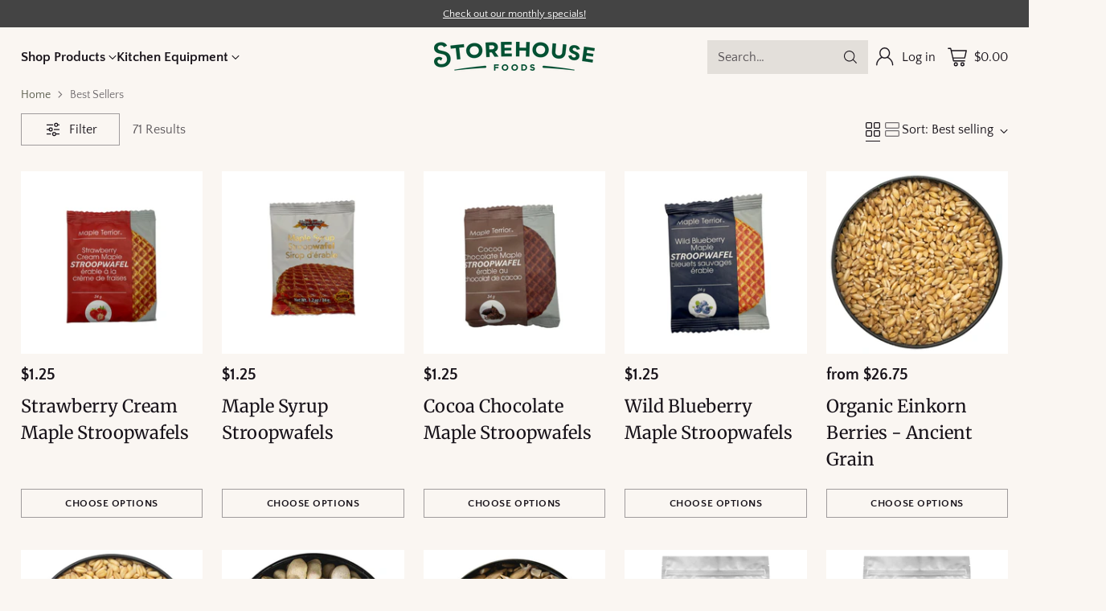

--- FILE ---
content_type: text/javascript
request_url: https://storehousefoods.ca/cdn/shop/t/32/assets/fluorescent-dom.es-0c4d37e6.js
body_size: -651
content:
function c(n,t){return Array.isArray(n)?n.forEach(t):t(n)}function r(n){return function(t,r,e){return c(t,function(t){return t[n+"EventListener"](r,e)})}}function e(n,t,c){return r("add")(n,t,c),function(){return r("remove")(n,t,c)}}function o(n){return function(t){var r=arguments;return c(t,function(t){var c;return (c=t.classList)[n].apply(c,[].slice.call(r,1))})}}function u(n){o("add").apply(void 0,[n].concat([].slice.call(arguments,1)));}

export { e, u };
